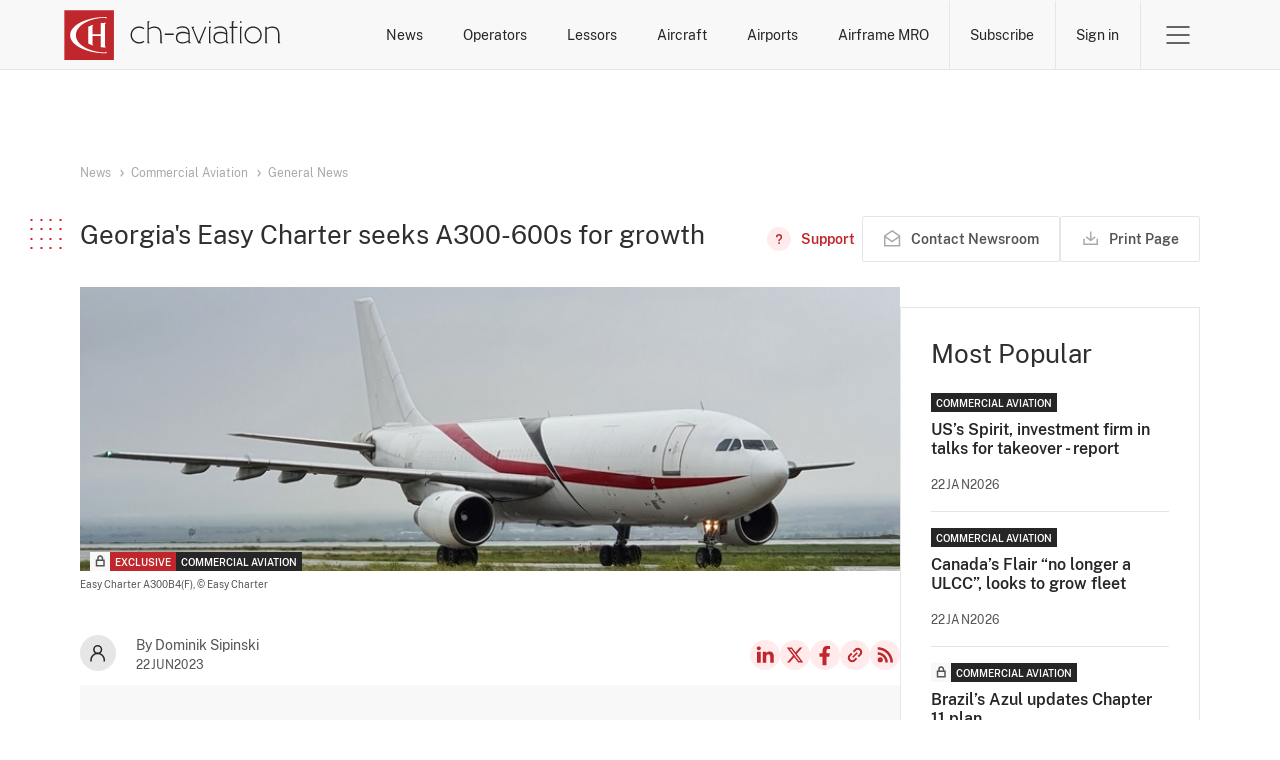

--- FILE ---
content_type: text/html; charset=UTF-8
request_url: https://www.ch-aviation.com/news/128823-georgias-easy-charter-seeks-a300-600s-for-growth
body_size: 11013
content:
<!DOCTYPE html>
<html xml:lang="en" lang="en" xmlns="http://www.w3.org/1999/xhtml">
<head>
                    <meta http-equiv="Content-Type" content="text/html; charset=UTF-8"/>
        <meta http-equiv="X-UA-Compatible" content="IE=edge">
        <meta name="viewport" content="width=device-width, initial-scale=1">

                <link rel="apple-touch-icon" sizes="180x180" href="/apple-touch-icon.png">
        <link rel="icon" type="image/png" sizes="32x32" href="/favicon-32x32.png">
        <link rel="icon" type="image/png" sizes="16x16" href="/favicon-16x16.png">
        <link rel="mask-icon" href="/safari-pinned-tab.svg" color="#5bbad5">
        <meta name="msapplication-TileColor" content="#da532c">
        <meta name="theme-color" content="#ffffff">

        <title>
                            Georgia&#039;s Easy Charter seeks A300-600s for growth -
                        ch-aviation
        </title>

                    <meta property="og:site_name" content="ch-aviation"/>
            <meta property="og:locale" content="en_US"/>
            <meta property="og:image" content="https://www.ch-aviation.com/images/stockPhotos/8408/ce6d44e96ab1b737fc6015e6bd17ab84389b9f36.jpg"/>
            <meta property="og:title" content="Georgia&#039;s Easy Charter seeks A300-600s for growth"/>
            <meta property="og:type" content="article"/>
            <meta property="og:url" content="https://www.ch-aviation.com/news/128823-georgias-easy-charter-seeks-a300-600s-for-growth"/>
            <meta name="description" content="Access the article “Georgia&#039;s Easy Charter seeks A300-600s for growth” and more exclusive aviation news. Subscribe now!"/>
            <meta name="keywords" content="Operator News, Operator Route Network, Route Network Changes, New Routes, Route Cancellations, Strategic Fleet Developments, Operator Fleet News, Aircraft Orders, Operator Start-Up, Operator Start-Ups, Operator Bankruptcy, Operator Bankruptcies, Operator Merger, Operator Acquisition, Operator Partnership, Alliances"/>
            <meta property="fb:app_id" content="113881411989900"/>
            <meta property="fb:admins" content="727303535,730983864"/>
            <meta property="fb:pages" content="113881411989900"/>
        
                <link rel="search" type="application/opensearchdescription+xml" href="/opensearch.xml" title="ch-aviation">

                <script>(function(w,d,s,l,i){w[l]=w[l]||[];w[l].push({'gtm.start':
new Date().getTime(),event:'gtm.js'});var f=d.getElementsByTagName(s)[0],
j=d.createElement(s),dl=l!='dataLayer'?'&l='+l:'';j.async=true;j.src=
'https://www.googletagmanager.com/gtm.js?id='+i+dl;f.parentNode.insertBefore(j,f);
})(window,document,'script','dataLayer','GTM-N9L8BC8L');
        </script>
                <link rel="stylesheet" href="/assets/ui.64fcb3071663eacfc97c.css" type="text/css"/>

                        <script src="/assets/runtime.2dd4f98d6ed6892239e9.js"></script>
                <script src="/assets/common.8452346d583dd469efaa.js"></script>
                <script src="/assets/ui.9315bbe22824132a5d04.js"></script>
        
                <link rel="alternate" type="application/rss+xml" title="ch-aviation General News Feed"
              href="https://www.ch-aviation.com#"/>

        <!-- AdButler -->
        <script type="text/javascript">
            if (!window.AdButler) {
                (function () {
                    var s = document.createElement("script");
                    s.async = true;
                    s.type = "text/javascript";
                    s.src = 'https://servedbyadbutler.com/app.js';
                    var n = document.getElementsByTagName("script")[0];
                    n.parentNode.insertBefore(s, n);
                }());
            }
        </script>

            <script type="application/ld+json">
        {
             "@context": "https://schema.org",
             "@type": "NewsArticle",
             "url": "https://www.ch-aviation.com/news/128823-georgias-easy-charter-seeks-a300-600s-for-growth",
               "publisher":{
                  "@type": "Person",
                  "name": "Dominik Sipinski"
               },
               "headline": "Georgia&#039;s Easy Charter seeks A300-600s for growth",
               "mainEntityOfPage": "https://www.ch-aviation.com/news/128823-georgias-easy-charter-seeks-a300-600s-for-growth",
               "image":["https://www.ch-aviation.com/images/stockPhotos/8408/ce6d44e96ab1b737fc6015e6bd17ab84389b9f36.jpg"],
               "datePublished":"2023-06-22T05:37:54+00:00"
          }
    </script>
    </head>

<body class="page--news-article">
<noscript><iframe src="https://www.googletagmanager.com/ns.html?id=GTM-N9L8BC8L" height="0" width="0" style="display:none;visibility:hidden"></iframe></noscript>
            <header class="header no-print header-grey" id="header">
            <div class="bypass-block" id="mainContentBypassBlock">
    <button type="button" data-block="mainContent">Skip to main content</button>
</div>
            
            <div class="container">
                <a class="header__logo" href="/" aria-label="ch-aviation home page">
                    <svg xmlns="http://www.w3.org/2000/svg" width="217" height="50" viewBox="0 0 199 46">
    <path fill="#C0272D" d="M0,46h45.6V0.3H0V46z"/>
    <path fill="#ffffff"
          d="M37.3,39.1l1.5-0.8v1.6c-18.5,0-33.5-7.5-33.5-16.7c0-9.3,15-16.8,33.4-16.8V8l-1.5-0.9 c-14.8,0.5-26.6,7.5-26.6,16C10.6,31.7,22.4,38.7,37.3,39.1z M38.2,11.8c-1.6,0-3.2,0.1-4.7,0.3v10.3h-7.6V15l0.9-1.5 c-1.7,0.5-3.3,1.2-4.7,1.9v15.5c1.4,0.7,3,1.4,4.7,1.9l-0.9-1.5v-7.4h7.6v10.3c1.5,0.2,3.1,0.3,4.7,0.3L37.3,33V13.3L38.2,11.8z"/>
    <path id="logo-text" fill="#ffffff"
          d="M163,11.8h-1.5v-1.5h1.5V11.8z M115.5,29.1l0.9,1.5h-2.1v-1.8c-1.2,1.2-3.6,2-5.6,2c-3.9,0-6.1-2-6.1-5.5 c0-3.2,2.2-5.4,6.4-5.3c1.7,0,3.5,0.3,5.1,1.3c-0.1-3.3-1.9-5.1-5.2-5.1c-2.3,0-3.9,0.4-5.1,1.4l-0.6-1c1.5-1.1,3.4-1.6,5.8-1.6 c4,0,6.3,2.4,6.3,6.6v7.5H115.5z M114.2,22.6c-1.4-1-3.5-1.3-5.1-1.3c-3.5,0-5.2,1.7-5.2,4.2c0,2.7,1.6,4.2,4.9,4.2 c1.7,0,4.2-0.8,5.4-1.9V22.6z M89.5,23.2L89.5,23.2c-0.1-5.2-1.8-8-6.8-8c-2,0-3.8,0.8-5.1,1.7v-5l0.9-1.5h-2.1v20.3h2.2l-0.9-1.5 V18c1.2-0.9,3.1-1.6,4.8-1.6c4.4,0,5.7,2.3,5.7,6.8v7.5h2.2l-0.9-1.5V23.2z M68.8,16.4c1.5,0,2.8,0.4,4,1.3l0.9-0.9 c-1.3-1.1-3.1-1.7-4.9-1.7c-4.3,0-7.9,3.5-7.9,7.9s3.5,7.9,7.9,7.9c1.8,0,3.5-0.6,4.9-1.7l-0.9-0.9c-1.1,0.9-2.4,1.3-4,1.3 c-3.7,0-6.6-2.9-6.6-6.6S65.1,16.4,68.8,16.4z M92.4,22.9h8.2v-1.2h-8.2V22.9z M181.6,23c0,4.4-3.5,7.9-7.9,7.9 c-4.4,0-7.9-3.5-7.9-7.9s3.5-7.9,7.9-7.9C178.1,15.2,181.6,18.7,181.6,23z M180.3,23c0-3.7-2.9-6.6-6.6-6.6s-6.6,2.9-6.6,6.6 s2.9,6.6,6.6,6.6C177.4,29.7,180.3,26.7,180.3,23z M163.6,15.4h-2.1v15.3h2.1l-0.9-1.5V16.9L163.6,15.4z M198.8,30.7l-0.9-1.5v-6 c0-5.2-1.7-8-6.7-8c-2,0-3.9,0.8-5.1,1.7v-1.5h-1.2v15.3h2.1l-0.9-1.5V18c1.2-0.9,3.1-1.6,4.8-1.6c4.4,0,5.7,2.3,5.7,6.8v7.5H198.8z M155.3,11.8h0.1l0.9-1.5h-2.2v5.1h-2.2v1.2h2.2v14.1h2.1l-0.9-1.5V16.6h4.1v-1.2h-4.1V11.8z M129.4,15.4l-5.7,13.8l-5-12.3l0.9-1.5 h-2.7l6.2,15.3h2.8l-0.9-1.5l5.6-13.8H129.4z M150.1,29.1l0.9,1.5h-2.1v-1.8c-1.2,1.2-3.6,2-5.6,2c-3.9,0-6.1-2-6.1-5.5 c0-3.2,2.2-5.4,6.4-5.3c1.7,0,3.5,0.3,5.1,1.3c-0.1-3.3-1.9-5.1-5.2-5.1c-2.3,0-3.9,0.4-5.1,1.4l-0.6-1c1.5-1.1,3.3-1.6,5.8-1.6 c4.1,0,6.3,2.4,6.3,6.6v7.5H150.1z M148.8,22.6c-1.4-1-3.5-1.3-5.1-1.3c-3.5,0-5.2,1.7-5.2,4.2c0,2.7,1.6,4.2,4.9,4.2 c1.7,0,4.2-0.8,5.4-1.9V22.6z M134.5,10.3H133v1.5h1.5V10.3z M135.2,15.4h-2.1v15.3h2.1l-0.9-1.5V16.9L135.2,15.4z"/>
</svg>                </a>

                <nav class="header__menu">
                    <ul class="menu__searches">
            <li>
            <a href="/news">News</a>
            <div class="search-submenu" id="newsSubmenu">
                <ul>
                    <li><a href="/news#search=eyJpbnB1dCI6eyJwdWJsaXNoaW5nX2NoYW5uZWxzIjpbImNoLWF2aWF0aW9uIiwiYnJpZWYiXX0sInBhcmFtZXRlcnMiOnt9fQ==">Latest News</a></li>
                    <li><a href="/news#search=eyJpbnB1dCI6eyJzZWdtZW50cyI6WyJDTUMiXSwicHVibGlzaGluZ19jaGFubmVscyI6WyJjaC1hdmlhdGlvbiIsImJyaWVmIl19LCJwYXJhbWV0ZXJzIjp7fX0=">Commercial Aviation</a></li>
                    <li><a href="/news#search=eyJpbnB1dCI6eyJzZWdtZW50cyI6WyJCWkEiXSwicHVibGlzaGluZ19jaGFubmVscyI6WyJjaC1hdmlhdGlvbiIsImJyaWVmIl19LCJwYXJhbWV0ZXJzIjp7fX0=">Business Jets</a></li>
                                            <li><a href="/news#search=eyJpbnB1dCI6eyJuZXdzX3NlYXJjaF9ieSI6ImFpcmxpbmVTZWFyY2hlcyIsIm5ld3NfdHlwZSI6WyJ0eXBlUm91dGUiXX0sInBhcmFtZXRlcnMiOnt9fQ==">Route Network Changes</a></li>
                                        <li><a href="/news#search=eyJpbnB1dCI6eyJuZXdzX3NlYXJjaF9ieSI6ImFpcmxpbmVTZWFyY2hlcyIsIm5ld3NfdHlwZSI6WyJ0eXBlUGVvcGxlIl19LCJwYXJhbWV0ZXJzIjp7fX0=">Management Changes</a></li>
                </ul>
            </div>
        </li>
    <li>
        <a href="/airlines">Operators</a>
        <div class="search-submenu" id="airlinesSubmenu">
            <ul>
                <li><a href="/airlines">Operator Search</a></li>
                                    <li><a href="/startups">Start-Ups</a></li>
                    <li><a href="/winners-and-losers#search=eyJpbnB1dCI6eyJhaXJsaW5lX3NlYXJjaF9ieSI6Indpbm5lcnMiLCJ5ZWFyIjoiMjAyNiJ9LCJwYXJhbWV0ZXJzIjp7fX0=">Winners & Losers</a></li>
                                <li><a href="/contacts">Operator Contacts</a></li>
                                    <li><a href="/schedules">Schedules</a></li>
                    <li><a href="/routes">Routes</a></li>
                    <li><a href="/capacity">Capacity</a></li>
                    <li><a href="/it-system-types/Res">Commercial IT</a></li>
                            </ul>
        </div>
    </li>
            <li><a href="/lessors">Lessors</a></li>
        <li>
        <a href="/aircraft">Aircraft</a>
        <div class="search-submenu" id="aircraftSubmenu">
            <ul>
                <li><a href="/aircraft">Aircraft Search</a></li>
                <li><a href="/orders">Orders</a></li>
                                    <li><a href="/aircraft/charter">Charter Search</a></li>
                    <li><a href="/utilisation">Utilisation</a></li>
                                <li><a href="/aircraft-history">History</a></li>
                                    <li><a href="/accidents-and-incidents">Accidents and Incidents</a></li>
                            </ul>
        </div>
    </li>
    <li>
        <a href="/airports">Airports</a>
        <div class="search-submenu" id="airportsSubmenu">
            <ul>
                <li><a href="/airports">Airport Search</a></li>
                                    <li><a href="/schedules">Schedules</a></li>
                    <li><a href="/routes">Routes</a></li>
                    <li><a href="/capacity">Capacity</a></li>
                            </ul>
        </div>
    </li>
            <li>
            <a href="/mro-providers">Airframe MRO</a>
            <div class="search-submenu" id="mroSubmenu">
                <ul>
                    <li><a href="/mro-providers">Airframe MRO Provider Search</a></li>
                                            <li><a href="/mro-events">Airframe MRO Event Search</a></li>
                                    </ul>
            </div>
        </li>
    </ul>                    <ul class="menu__account">
            <li>
            <a href="/subscribe" class="btn-subscribe btn-link btn-link-red">Subscribe</a>
        </li>
        <li>
            <a href="/login" class="btn-sign-in btn-link btn-link-red">Sign in</a>
        </li>
    </ul>                                        <div class="menu__burger">
    <button class="btn-toggle btn-link" data-submenu="headerBurgerMenu" aria-expanded="false">
        <span>Open Menu</span>
    </button>

    <div id="headerBurgerMenu" class="burger-submenu submenu">
        <div class="container">

            <div class="menu__mobile-nav">
                <ul class="menu__searches">
            <li>
            <a href="/news">News</a>
            <div class="search-submenu" id="newsSubmenu">
                <ul>
                    <li><a href="/news#search=eyJpbnB1dCI6eyJwdWJsaXNoaW5nX2NoYW5uZWxzIjpbImNoLWF2aWF0aW9uIiwiYnJpZWYiXX0sInBhcmFtZXRlcnMiOnt9fQ==">Latest News</a></li>
                    <li><a href="/news#search=eyJpbnB1dCI6eyJzZWdtZW50cyI6WyJDTUMiXSwicHVibGlzaGluZ19jaGFubmVscyI6WyJjaC1hdmlhdGlvbiIsImJyaWVmIl19LCJwYXJhbWV0ZXJzIjp7fX0=">Commercial Aviation</a></li>
                    <li><a href="/news#search=eyJpbnB1dCI6eyJzZWdtZW50cyI6WyJCWkEiXSwicHVibGlzaGluZ19jaGFubmVscyI6WyJjaC1hdmlhdGlvbiIsImJyaWVmIl19LCJwYXJhbWV0ZXJzIjp7fX0=">Business Jets</a></li>
                                            <li><a href="/news#search=eyJpbnB1dCI6eyJuZXdzX3NlYXJjaF9ieSI6ImFpcmxpbmVTZWFyY2hlcyIsIm5ld3NfdHlwZSI6WyJ0eXBlUm91dGUiXX0sInBhcmFtZXRlcnMiOnt9fQ==">Route Network Changes</a></li>
                                        <li><a href="/news#search=eyJpbnB1dCI6eyJuZXdzX3NlYXJjaF9ieSI6ImFpcmxpbmVTZWFyY2hlcyIsIm5ld3NfdHlwZSI6WyJ0eXBlUGVvcGxlIl19LCJwYXJhbWV0ZXJzIjp7fX0=">Management Changes</a></li>
                </ul>
            </div>
        </li>
    <li>
        <a href="/airlines">Operators</a>
        <div class="search-submenu" id="airlinesSubmenu">
            <ul>
                <li><a href="/airlines">Operator Search</a></li>
                                    <li><a href="/startups">Start-Ups</a></li>
                    <li><a href="/winners-and-losers#search=eyJpbnB1dCI6eyJhaXJsaW5lX3NlYXJjaF9ieSI6Indpbm5lcnMiLCJ5ZWFyIjoiMjAyNiJ9LCJwYXJhbWV0ZXJzIjp7fX0=">Winners & Losers</a></li>
                                <li><a href="/contacts">Operator Contacts</a></li>
                                    <li><a href="/schedules">Schedules</a></li>
                    <li><a href="/routes">Routes</a></li>
                    <li><a href="/capacity">Capacity</a></li>
                    <li><a href="/it-system-types/Res">Commercial IT</a></li>
                            </ul>
        </div>
    </li>
            <li><a href="/lessors">Lessors</a></li>
        <li>
        <a href="/aircraft">Aircraft</a>
        <div class="search-submenu" id="aircraftSubmenu">
            <ul>
                <li><a href="/aircraft">Aircraft Search</a></li>
                <li><a href="/orders">Orders</a></li>
                                    <li><a href="/aircraft/charter">Charter Search</a></li>
                    <li><a href="/utilisation">Utilisation</a></li>
                                <li><a href="/aircraft-history">History</a></li>
                                    <li><a href="/accidents-and-incidents">Accidents and Incidents</a></li>
                            </ul>
        </div>
    </li>
    <li>
        <a href="/airports">Airports</a>
        <div class="search-submenu" id="airportsSubmenu">
            <ul>
                <li><a href="/airports">Airport Search</a></li>
                                    <li><a href="/schedules">Schedules</a></li>
                    <li><a href="/routes">Routes</a></li>
                    <li><a href="/capacity">Capacity</a></li>
                            </ul>
        </div>
    </li>
            <li>
            <a href="/mro-providers">Airframe MRO</a>
            <div class="search-submenu" id="mroSubmenu">
                <ul>
                    <li><a href="/mro-providers">Airframe MRO Provider Search</a></li>
                                            <li><a href="/mro-events">Airframe MRO Event Search</a></li>
                                    </ul>
            </div>
        </li>
    </ul>                <a class="btn--primary" href="/subscribe">Subscribe</a>
            </div>

            <nav class="menu__nav">
    <ul>
        <li>Commercial Aviation</li>
        <li><a href="/news">Operator News</a></li>
        <li><a href="/airlines">Operator Data</a></li>
        <li><a href="/airports">Airport Data</a></li>
        <li><a href="/contacts">Operator Contact Data</a></li>
        <li><a href="/schedules">Operator Schedule Data</a></li>
        <li><a href="/capacity">Operator Capacity Data</a></li>
        <li><a href="/it-system-types/Res">Operator IT Data</a></li>
        <li><a href="/aircraft">Aircraft Data</a></li>
        <li><a href="/lessors">Aircraft Ownership Data</a></li>
        <li><a href="/aircraft-history">Aircraft History Data</a></li>
        <li><a href="/aircraft/charter">Aircraft Charter Data</a></li>
        <li><a href="/accidents-and-incidents">Aircraft Accidents and Incidents Data</a></li>
                    <li><a href="/mro-providers">Airframe MRO Providers and Customers Data</a></li>
            <li><a href="/mro-events">Airframe MRO Events Data</a></li>
            </ul>
    <ul>
        <li>Business Jets</li>
        <li><a href="/news">Operator News</a></li>
        <li><a href="/airlines">Operator Data</a></li>
        <li><a href="/airports">Airport Data</a></li>
        <li><a href="/contacts">Operator Contact Data</a></li>
        <li><a href="/aircraft">Aircraft Data</a></li>
        <li><a href="/aircraft">Aircraft Ownership Data</a></li>
        <li><a href="/aircraft-history">Aircraft History Data</a></li>
        <li><a href="/accidents-and-incidents">Aircraft Accidents and Incidents Data</a></li>
    </ul>
    <ul>
        <li>RAW Data Feeds</li>
        <li><a href="https://about.ch-aviation.com/" target="_blank">ch-aviation data feeds</a></li>
        <li><a href="https://about.ch-aviation.com/preferred-and-supported-data-formats/" target="_blank">Preferred and supported data formats</a></li>
        <li><a href="https://about.ch-aviation.com/data-delivery-options/" target="_blank">Data delivery options</a></li>
        <li><a href="https://about.ch-aviation.com/data-dictionary/" target="_blank">Data dictionary</a></li>
    </ul>
    <ul>
        <li>ch-aviation</li>
        <li><a href="https://www.ch-aviation.com/about">About Us</a></li>
        <li><a href="https://about.ch-aviation.com/blog/" target="_blank">ch-aviation Blog</a></li>
        <li><a href="https://www.ch-aviation.com/advertising">Advertising at ch-aviation</a></li>
        <li><a href="https://www.ch-aviation.com/university-access">University Access</a></li>
        <li><a href="https://www.ch-aviation.com/media-enquiries">Media Enquiries</a></li>
        <li><a href="https://www.ch-aviation.com/careers">Careers</a></li>
        <li><a href="https://www.ch-aviation.com/contact-us">Contact Us</a></li>
    </ul>
    <ul>
        <li>
            <ul class="support">
                <li>Support</li>
                                                                <li><button type="button" data-show="cookiesSettings" disabled >Cookie Settings</button></li>
            </ul>
        </li>
        <li>
            <ul>
                <li>Legal</li>
                <li><a href="https://www.ch-aviation.com/terms">Terms and Conditions</a></li>
                <li><a href="https://www.ch-aviation.com/privacy">Privacy Policy</a></li>
                <li><a href="https://www.ch-aviation.com/impressum">Impressum</a></li>
                <li><a href="/accessibility-policy">Accessibility Policy</a></li>
            </ul>
        </li>
    </ul>
</nav>

<div class="menu__footer">
    <p class="menu__copyright">© 1998-2026 ch-aviation GmbH. All rights reserved.</p>

    <ul class="menu__social-media">
        <li>
            <a class="link--linkedin" href="https://www.linkedin.com/company/ch-aviation" target="_blank">LinkedIn</a>
        </li>
        <li>
            <a class="link--twitter" href="https://x.com/chaviation" target="_blank">Twitter</a>
        </li>
        <li>
            <a class="link--fb" href="https://www.facebook.com/chaviation" target="_blank">Facebook</a>
        </li>
        <li>
            <a class="link--rss" href="https://www.ch-aviation.com/news/feed" target="_blank">RSS Feed</a>
        </li>
    </ul>
</div>

        </div>
    </div>
</div>                </nav>
            </div>
        </header>
    
        <main id="mainContent">
                    <div class="container-typography overflow-clip">
                <section class="section--article">
                                        <div class="ad hero_new hero_banner_main" id="ad_wrapper_hero_banner_main"></div>
                    <article class="article">
                        <ul class="breadcrumbs breadcrumbs-sm">
                                                            <li>
                                    <i class="fas fa-angle-right"></i>
                                    <i class="fas fa-stop"></i>
                                    <a href="/news">News</a>
                                </li>
                                                            <li>
                                    <i class="fas fa-angle-right"></i>
                                    <i class="fas fa-stop"></i>
                                    <a href="/news#search=eyJpbnB1dCI6eyJzZWdtZW50cyI6WyJDTUMiXX0sInBhcmFtZXRlcnMiOnt9fQ==">Commercial Aviation</a>
                                </li>
                                                            <li>
                                    <i class="fas fa-angle-right"></i>
                                    <i class="fas fa-stop"></i>
                                    <a href="/news#search=eyJpbnB1dCI6eyJzZWdtZW50cyI6WyJDTUMiXSwibmV3c190eXBlIjpbInR5cGVHZW5lcmFsIl19LCJwYXJhbWV0ZXJzIjp7fX0=">General News</a>
                                </li>
                                                    </ul>
                        <header class="article__header">
                            <div class="article__header__title">
                                <h1 class="h4 with-square">Georgia&#039;s Easy Charter seeks A300-600s for growth</h1>

                                
                                <div class="actions">
                                        <a class="btn btn--link btn--has-icon btn--support"
       href="/faq/news"
       title="Need help? - FAQ on News">
        <span>Support</span>
    </a>
                                    <a class="btn btn--secondary btn--has-icon btn--feedback no-print feedback-link nowrap"
                                       href="/feedback?type=news&amp;news_id=128823">
                                        <span>Contact Newsroom</span>
                                    </a>
                                    <button id="printPage" class="btn btn--secondary btn--has-icon btn--print no-print" title="Print Page">
    <span>
        Print Page
        <span class="loader">Preparing for print</span>
    </span>
</button>
                                                                    </div>
                            </div>
                        </header>

                        <div class="news-content-wrapper" id="newsContentWrapper">
                            <div class="news-content-main">
                                <div class="news-content-header">
                                                                            <div class="article__img-wrapper">
                                            <div class="article__img"
                                                 style="background-image: url(/images/stockPhotos/8408/ce6d44e96ab1b737fc6015e6bd17ab84389b9f36.jpg)">
                                                <ul class="post__tags">
            <li class="tag other-publisher lock-icon">
            <img src="/static/img/icons/icon-locked-lock.svg" alt="">
        </li>
                <li class="tag">Exclusive</li>
            <li class="tag aviation-segment">Commercial Aviation</li>
    </ul>
                                            </div>

                                            <div class="img-blurb">
                                                <p>
                                                                                                            Easy Charter A300B4(F),
                                                                                                    </p>
                                                <p>
                                                                                                            © Easy Charter
                                                                                                    </p>
                                            </div>
                                        </div>
                                    
                                    <div class="article__info">
                                        <div class="article__short-info">
                                            <div class="article_author-pic">
                                                                                                                                                <img src="/static/img/icons/icon-profile-dark.svg"
                                                     alt="Dominik Sipinski"/>
                                            </div>
                                            <div>
                                                <span>By Dominik Sipinski</span>
                                                <span class="article__date">22Jun2023</span>
                                            </div>
                                        </div>
                                        <ul class="article__social-media align-center justify-end">
                                            <li>
                                                <a class="link--linkedin" href="https://www.linkedin.com/shareArticle?url=https%3A%2F%2Fwww.ch-aviation.com%2Fnews%2F128823-georgias-easy-charter-seeks-a300-600s-for-growth&title=Georgia%27s+Easy+Charter+seeks+A300-600s+for+growth&source=https%3A%2F%2Fwww.ch-aviation.com" target="_blank">LinkedIn</a>
                                            </li>
                                            <li>
                                                <a class="link--twitter"
                                                   href="https://x.com/intent/tweet?url=https%3A%2F%2Fwww.ch-aviation.com%2Fnews%2F128823-georgias-easy-charter-seeks-a300-600s-for-growth"
                                                   target="_blank">X</a>
                                            </li>
                                            <li>
                                                <a class="link--fb" href="https://www.facebook.com/sharer/sharer.php?u=https%3A%2F%2Fwww.ch-aviation.com%2Fnews%2F128823-georgias-easy-charter-seeks-a300-600s-for-growth"
                                                   target="_blank">Facebook</a>
                                            </li>
                                            <li>
                                                <button class="btn btn--icon btn--copy-link">Copy news link</button>
                                            </li>
                                            <li>
                                                <a class="link--rss" href="https://www.ch-aviation.com#" target="_blank">RSS
                                                    Feed</a>
                                            </li>
                                        </ul>
                                    </div>
                                </div>

                                
                                <div class="article__content">
                                                                            <div class="pro-users-warning">

                <h5>This article is only available with a subscription for <a href="/subscribe">Commercial Aviation News, Operator  &amp; Airport Data</a>.</h5>
    
    <p>Subscribe now to get full access to our exclusive News.</p>

    <div class="grid btn-group">
                    <a href="/subscribe" class="btn btn--primary">
                Try now
            </a>
            <a href="/login?od=/news/128823-georgias-easy-charter-seeks-a300-600s-for-growth" class="btn btn--secondary">
                Sign in
            </a>
            <a href="/subscribe" class="btn btn--secondary">
                Find out more
            </a>
            </div>
</div>                                                                    </div>

                                <div class="sidebar-news sidebar-most-popular no-print">
                                    <h3 class="h4 sidebar-news__title">Most Popular</h3>
                                    <section class="news-list">
            <article class="post post-without-images">
            <div class="post__content">

                <ul class="post__tags">
                <li class="tag aviation-segment">Commercial Aviation</li>
    </ul>

                <p class="post__title">
                    <a href="/news/163081-uss-spirit-investment-firm-in-talks-for-takeover-report">US’s Spirit, investment firm in talks for takeover - report</a>
                </p>

                <p class="post__date">22Jan2026</p>
            </div>
        </article>
            <article class="post post-without-images">
            <div class="post__content">

                <ul class="post__tags">
                <li class="tag aviation-segment">Commercial Aviation</li>
    </ul>

                <p class="post__title">
                    <a href="/news/162941-canadas-flair-no-longer-a-ulcc-looks-to-grow-fleet">Canada’s Flair “no longer a ULCC”, looks to grow fleet</a>
                </p>

                <p class="post__date">22Jan2026</p>
            </div>
        </article>
            <article class="post post-without-images">
            <div class="post__content">

                <ul class="post__tags">
            <li class="tag other-publisher lock-icon">
            <img src="/static/img/icons/icon-locked-lock.svg" alt="">
        </li>
                <li class="tag aviation-segment">Commercial Aviation</li>
    </ul>

                <p class="post__title">
                    <a href="/news/162940-brazils-azul-updates-chapter-11-plan">Brazil’s Azul updates Chapter 11 plan</a>
                </p>

                <p class="post__date">22Jan2026</p>
            </div>
        </article>
            <article class="post post-without-images">
            <div class="post__content">

                <ul class="post__tags">
                <li class="tag aviation-segment">Commercial Aviation</li>
    </ul>

                <p class="post__title">
                    <a href="/news/163072-us-faa-shifts-b737-710-certification-delays-back-to-boeing">US FAA shifts B737-7/10 certification delays back to Boeing</a>
                </p>

                <p class="post__date">22Jan2026</p>
            </div>
        </article>
            <article class="post post-without-images">
            <div class="post__content">

                <ul class="post__tags">
                <li class="tag aviation-segment">Commercial Aviation</li>
            <li class="tag">brief</li>
    </ul>

                <p class="post__title">
                    <a href="/news/163066-canadas-porter-airlines-to-close-halifax-thunder-bay-bases">Canada&#039;s Porter Airlines to close Halifax, Thunder Bay bases</a>
                </p>

                <p class="post__date">22Jan2026</p>
            </div>
        </article>
    </section>                                </div>

                                <div class="sidebar-design__ad mobile-only"><div class="ad sidebar sidebar_3" id="ad_wrapper_sidebar_3"></div></div>

                                <section class="also-on-ch" id="newsAlsoOnCh">
                                    <h3 class="h4 with-square">Also on ch-aviation</h3>

                                    <div class="posts">
                                                                                    <article class="post">
                                                <div class="post__thumb">
                                                    <a class="post__img" href="/news/151520-israels-el-al-mulls-freighter-fleet-expansion-buys-b737" aria-hidden="true"
                                                       tabIndex="-1">
                                                        <img src="/images/stockPhotos/7163/2981e6eb9404bbc27acf2e7d4beb4da1d4046ddf.jpg" alt="Israel&#039;s El Al mulls freighter fleet expansion, buys B737">
                                                        <ul class="post__tags">
                <li class="tag aviation-segment">Commercial Aviation</li>
    </ul>
                                                    </a>
                                                </div>
                                                <div class="post__content">
                                                    <h2 class="post__title">
                                                        <a href="/news/151520-israels-el-al-mulls-freighter-fleet-expansion-buys-b737">Israel&#039;s El Al mulls freighter fleet expansion, buys B737</a>
                                                    </h2>
                                                    <p class="post__date">14Mar2025</p>
                                                </div>
                                            </article>
                                                                                                                                                                            <article class="post">
                                                <div class="post__thumb">
                                                    <a class="post__img" href="/news/129254-georgias-air-iveria-eyes-2q24-launch-using-a320s" aria-hidden="true"
                                                       tabIndex="-1">
                                                        <img src="/images/stockPhotos/8242/9fe07ad3dcbd2ab7921ba7f9971c2693c4bf5589.jpg" alt="Georgia&#039;s Air Iveria eyes 2Q24 launch using A320s">
                                                        <ul class="post__tags">
            <li class="tag other-publisher lock-icon">
            <img src="/static/img/icons/icon-locked-lock.svg" alt="">
        </li>
                <li class="tag">Exclusive</li>
            <li class="tag aviation-segment">Commercial Aviation</li>
    </ul>
                                                    </a>
                                                </div>
                                                <div class="post__content">
                                                    <h2 class="post__title">
                                                        <a href="/news/129254-georgias-air-iveria-eyes-2q24-launch-using-a320s">Georgia&#039;s Air Iveria eyes 2Q24 launch using A320s</a>
                                                    </h2>
                                                    <p class="post__date">04Jul2023</p>
                                                </div>
                                            </article>
                                                                                            <div class="sidebar-design__ad mobile-only"><div class="ad sidebar sidebar_4" id="ad_wrapper_sidebar_4"></div></div>
                                                                                                                                                                            <article class="post">
                                                <div class="post__thumb">
                                                    <a class="post__img" href="/news/112996-georgian-airlines-completes-certification" aria-hidden="true"
                                                       tabIndex="-1">
                                                        <img src="/images/stockPhotos/5631/4c9e326ab907b49af19c25c0d8d44eea9454fce5.png" alt="Georgian Airlines completes certification">
                                                        <ul class="post__tags">
            <li class="tag other-publisher lock-icon">
            <img src="/static/img/icons/icon-locked-lock.svg" alt="">
        </li>
                <li class="tag aviation-segment">Commercial Aviation</li>
    </ul>
                                                    </a>
                                                </div>
                                                <div class="post__content">
                                                    <h2 class="post__title">
                                                        <a href="/news/112996-georgian-airlines-completes-certification">Georgian Airlines completes certification</a>
                                                    </h2>
                                                    <p class="post__date">28Feb2022</p>
                                                </div>
                                            </article>
                                                                                                                                                                            <article class="post">
                                                <div class="post__thumb">
                                                    <a class="post__img" href="/news/110429-georgias-camex-airlines-eyes-2h22-cargo-market-debut" aria-hidden="true"
                                                       tabIndex="-1">
                                                        <img src="/images/stockPhotos/4874/0f1eee2a3c4547525a0aa3f358a80aa399e2b1ae.jpg" alt="Georgia&#039;s CAMEX Airlines eyes 2H22 cargo market debut">
                                                        <ul class="post__tags">
                <li class="tag aviation-segment">Commercial Aviation</li>
    </ul>
                                                    </a>
                                                </div>
                                                <div class="post__content">
                                                    <h2 class="post__title">
                                                        <a href="/news/110429-georgias-camex-airlines-eyes-2h22-cargo-market-debut">Georgia&#039;s CAMEX Airlines eyes 2H22 cargo market debut</a>
                                                    </h2>
                                                    <p class="post__date">07Dec2021</p>
                                                </div>
                                            </article>
                                                                                                                                        <div class="sidebar-design__ad mobile-only"><div class="ad sidebar sidebar_5" id="ad_wrapper_sidebar_5"></div></div>
                                                                                                                                <article class="post">
                                                <div class="post__thumb">
                                                    <a class="post__img" href="/news/102227-georgian-airways-adds-first-b737ng-freighter" aria-hidden="true"
                                                       tabIndex="-1">
                                                        <img src="/images/stockPhotos/5631/4c9e326ab907b49af19c25c0d8d44eea9454fce5.png" alt="Georgian Airways adds first B737NG freighter">
                                                        <ul class="post__tags">
            <li class="tag other-publisher lock-icon">
            <img src="/static/img/icons/icon-locked-lock.svg" alt="">
        </li>
                <li class="tag aviation-segment">Commercial Aviation</li>
    </ul>
                                                    </a>
                                                </div>
                                                <div class="post__content">
                                                    <h2 class="post__title">
                                                        <a href="/news/102227-georgian-airways-adds-first-b737ng-freighter">Georgian Airways adds first B737NG freighter</a>
                                                    </h2>
                                                    <p class="post__date">07Apr2021</p>
                                                </div>
                                            </article>
                                                                                                                                                                            <article class="post">
                                                <div class="post__thumb">
                                                    <a class="post__img" href="/news/92178-georgias-easy-charter-secures-aoc-commences-flight-ops" aria-hidden="true"
                                                       tabIndex="-1">
                                                        <img src="/images/stockPhotos/8408/ce6d44e96ab1b737fc6015e6bd17ab84389b9f36.jpg" alt="Georgia&#039;s Easy Charter secures AOC, commences flight ops">
                                                        <ul class="post__tags">
            <li class="tag other-publisher lock-icon">
            <img src="/static/img/icons/icon-locked-lock.svg" alt="">
        </li>
                <li class="tag aviation-segment">Commercial Aviation</li>
    </ul>
                                                    </a>
                                                </div>
                                                <div class="post__content">
                                                    <h2 class="post__title">
                                                        <a href="/news/92178-georgias-easy-charter-secures-aoc-commences-flight-ops">Georgia&#039;s Easy Charter secures AOC, commences flight ops</a>
                                                    </h2>
                                                    <p class="post__date">22Jun2020</p>
                                                </div>
                                            </article>
                                                                                                                                                                    </div>
                                </section>
                            </div>

                            <aside class="sidebar-design">
                                <div class="sidebar-design__ad desktop-only"><div class="ad sidebar sidebar_1" id="ad_wrapper_sidebar_1"></div></div>

                                <div class="sidebar-news sidebar-most-popular no-print">
                                    <h3 class="h4 sidebar-news__title">Most Popular</h3>
                                    <section class="news-list">
            <article class="post post-without-images">
            <div class="post__content">

                <ul class="post__tags">
                <li class="tag aviation-segment">Commercial Aviation</li>
    </ul>

                <p class="post__title">
                    <a href="/news/163081-uss-spirit-investment-firm-in-talks-for-takeover-report">US’s Spirit, investment firm in talks for takeover - report</a>
                </p>

                <p class="post__date">22Jan2026</p>
            </div>
        </article>
            <article class="post post-without-images">
            <div class="post__content">

                <ul class="post__tags">
                <li class="tag aviation-segment">Commercial Aviation</li>
    </ul>

                <p class="post__title">
                    <a href="/news/162941-canadas-flair-no-longer-a-ulcc-looks-to-grow-fleet">Canada’s Flair “no longer a ULCC”, looks to grow fleet</a>
                </p>

                <p class="post__date">22Jan2026</p>
            </div>
        </article>
            <article class="post post-without-images">
            <div class="post__content">

                <ul class="post__tags">
            <li class="tag other-publisher lock-icon">
            <img src="/static/img/icons/icon-locked-lock.svg" alt="">
        </li>
                <li class="tag aviation-segment">Commercial Aviation</li>
    </ul>

                <p class="post__title">
                    <a href="/news/162940-brazils-azul-updates-chapter-11-plan">Brazil’s Azul updates Chapter 11 plan</a>
                </p>

                <p class="post__date">22Jan2026</p>
            </div>
        </article>
            <article class="post post-without-images">
            <div class="post__content">

                <ul class="post__tags">
                <li class="tag aviation-segment">Commercial Aviation</li>
    </ul>

                <p class="post__title">
                    <a href="/news/163072-us-faa-shifts-b737-710-certification-delays-back-to-boeing">US FAA shifts B737-7/10 certification delays back to Boeing</a>
                </p>

                <p class="post__date">22Jan2026</p>
            </div>
        </article>
            <article class="post post-without-images">
            <div class="post__content">

                <ul class="post__tags">
                <li class="tag aviation-segment">Commercial Aviation</li>
            <li class="tag">brief</li>
    </ul>

                <p class="post__title">
                    <a href="/news/163066-canadas-porter-airlines-to-close-halifax-thunder-bay-bases">Canada&#039;s Porter Airlines to close Halifax, Thunder Bay bases</a>
                </p>

                <p class="post__date">22Jan2026</p>
            </div>
        </article>
    </section>                                </div>

                                <div class="sidebar-design__ad desktop-only"><div class="ad sidebar sidebar_2" id="ad_wrapper_sidebar_2"></div></div>
                                <div class="sidebar-design__ad desktop-only"><div class="ad sidebar sidebar_3" id="ad_wrapper_sidebar_3"></div></div>
                                <div class="sidebar-design__ad desktop-only"><div class="ad sidebar sidebar_4" id="ad_wrapper_sidebar_4"></div></div>
                                <div class="sidebar-design__ad desktop-only sticky"><div class="ad sidebar sidebar_5" id="ad_wrapper_sidebar_5"></div></div>
                            </aside>
                        </div>
                    </article>
                </section>
            </div>
                    <section class="section--banner banner--subscription">
        <div class="banner-content">
            <p class="title">Get started with a ch-aviation subscription</p>
            <section class="section--subscription grid justify-space-between">
                <div class="subscription__trial grid__col-12 grid__col-lg-4">
                    <p class="h4">14-day free trial</p>
                    <p class="heading-highlighted">Try us out before you buy </p>
                    <div class="typography">
                        <p>Get full, unrestricted access to all of ch-aviation's news and data for 14 days.</p>

                        <p class="h6">Our no-commitment guarantee:</p>
                        <ul class="ticks ticks--small">
                            <li>After 14 days, the trial ceases automatically</li>
                            <li>No credit card required</li>
                            <li>No commitment</li>
                        </ul>
                    </div>

                    <a class="btn btn--primary"
                                                            href="/subscribe"
                                                >Start a 14-day free trial now</a>
                </div>
                <div class="subscription__pro grid__col-12 grid__col-lg-auto">
                    <div class="pro__content">
                        <div class="pro__heading">
                            <p class="h4">Upgrade to our Data and News Subscriptions</p>
                        </div>
                        <p class="heading-highlighted">Aviation Intelligence for your everyday use</p>
                        <div class="pro__typography typography">
                            <p>Our Data and News subscriptions grant you access to our extensive databases for
                                Commercial and Business Aviation. You can read our Exclusive News Stories, look up
                                Aircraft Operators, analyse global aircraft fleets, browse hundreds of thousands of
                                Airline Schedules, or find email addresses of Senior Managers to contact. We've got you
                                covered on more than 51,000 Operators, 110,000 Aircraft, and 14,000 Airports. Need
                                Intelligence to make informed decisions? These subscriptions are for you.
                            </p>
                            <p class="h6">What you need to know:</p>
                            <div class="grid">
                                <ul class="ticks ticks--small grid__col-md-6 grid_-col-12">
                                    <li>Dedicated Customer support</li>
                                    <li>No contractual commitment</li>
                                    <li>Subscription expires automatically</li>
                                </ul>
                                <ul class="ticks ticks--small grid__col-md-6 grid_-col-12">
                                    <li>Flexible Payment Option (Credit Card or Bank Transfer)</li>
                                    <li>Access Anytime, Anywhere</li>
                                </ul>
                            </div>
                        </div>
                    </div>
                    <div class="grid justify-space-between pro__content pro__price">
                        <div class="price__year grid__col-sm-5 grid__col-xl-4 grid__col-12 justify-center">
                            <span>Starting from</span>
                            <div class="price-total">
                                <span class="value">999.00</span>
                                <span class="currency">€</span>/year
                            </div>
                        </div>
                        <div class="price__contact grid__col-sm-7 grid__col-xl-8 grid__col-12">
                            <div class="contact-us">
                                <p>Want to know more?</p>
                                <a href="mailto:sales@ch-aviation.com"
                                   class="contact-us-link">Contact us</a></div>
                            <a href="/subscribe"
                               class="subscribe-link btn btn--primary">Subscribe now</a>
                        </div>
                    </div>
                </div>
            </section>
        </div>
    </section>
    </main>

    
    <script>
        window.initModals?.();
        window.adsViews('/advertising/9204882f605f3090ec71224b269da9ee/view', {"viewId":"9204882f605f3090ec71224b269da9ee","sources":"general","jobFunction":null,"industryType":null,"user":null,"subscriber":null,"view":null,"ads":[],"aviationSegment":null});
        window.initFeedbackPopup(".feedback-link");
    </script>

    <footer class="footer no-print">
        <div class="container">
            <div class="switch-to-desktop">
                <button type="button" id="btnSwitchToDesktop" class="btn btn--secondary">Switch to desktop version</button>
            </div>

            <a class="footer__logo" href="/" aria-label="ch-aviation home page">
                <svg xmlns="http://www.w3.org/2000/svg" width="217" height="50" viewBox="0 0 199 46">
    <path fill="#C0272D" d="M0,46h45.6V0.3H0V46z"/>
    <path fill="#ffffff"
          d="M37.3,39.1l1.5-0.8v1.6c-18.5,0-33.5-7.5-33.5-16.7c0-9.3,15-16.8,33.4-16.8V8l-1.5-0.9 c-14.8,0.5-26.6,7.5-26.6,16C10.6,31.7,22.4,38.7,37.3,39.1z M38.2,11.8c-1.6,0-3.2,0.1-4.7,0.3v10.3h-7.6V15l0.9-1.5 c-1.7,0.5-3.3,1.2-4.7,1.9v15.5c1.4,0.7,3,1.4,4.7,1.9l-0.9-1.5v-7.4h7.6v10.3c1.5,0.2,3.1,0.3,4.7,0.3L37.3,33V13.3L38.2,11.8z"/>
    <path id="logo-text" fill="#ffffff"
          d="M163,11.8h-1.5v-1.5h1.5V11.8z M115.5,29.1l0.9,1.5h-2.1v-1.8c-1.2,1.2-3.6,2-5.6,2c-3.9,0-6.1-2-6.1-5.5 c0-3.2,2.2-5.4,6.4-5.3c1.7,0,3.5,0.3,5.1,1.3c-0.1-3.3-1.9-5.1-5.2-5.1c-2.3,0-3.9,0.4-5.1,1.4l-0.6-1c1.5-1.1,3.4-1.6,5.8-1.6 c4,0,6.3,2.4,6.3,6.6v7.5H115.5z M114.2,22.6c-1.4-1-3.5-1.3-5.1-1.3c-3.5,0-5.2,1.7-5.2,4.2c0,2.7,1.6,4.2,4.9,4.2 c1.7,0,4.2-0.8,5.4-1.9V22.6z M89.5,23.2L89.5,23.2c-0.1-5.2-1.8-8-6.8-8c-2,0-3.8,0.8-5.1,1.7v-5l0.9-1.5h-2.1v20.3h2.2l-0.9-1.5 V18c1.2-0.9,3.1-1.6,4.8-1.6c4.4,0,5.7,2.3,5.7,6.8v7.5h2.2l-0.9-1.5V23.2z M68.8,16.4c1.5,0,2.8,0.4,4,1.3l0.9-0.9 c-1.3-1.1-3.1-1.7-4.9-1.7c-4.3,0-7.9,3.5-7.9,7.9s3.5,7.9,7.9,7.9c1.8,0,3.5-0.6,4.9-1.7l-0.9-0.9c-1.1,0.9-2.4,1.3-4,1.3 c-3.7,0-6.6-2.9-6.6-6.6S65.1,16.4,68.8,16.4z M92.4,22.9h8.2v-1.2h-8.2V22.9z M181.6,23c0,4.4-3.5,7.9-7.9,7.9 c-4.4,0-7.9-3.5-7.9-7.9s3.5-7.9,7.9-7.9C178.1,15.2,181.6,18.7,181.6,23z M180.3,23c0-3.7-2.9-6.6-6.6-6.6s-6.6,2.9-6.6,6.6 s2.9,6.6,6.6,6.6C177.4,29.7,180.3,26.7,180.3,23z M163.6,15.4h-2.1v15.3h2.1l-0.9-1.5V16.9L163.6,15.4z M198.8,30.7l-0.9-1.5v-6 c0-5.2-1.7-8-6.7-8c-2,0-3.9,0.8-5.1,1.7v-1.5h-1.2v15.3h2.1l-0.9-1.5V18c1.2-0.9,3.1-1.6,4.8-1.6c4.4,0,5.7,2.3,5.7,6.8v7.5H198.8z M155.3,11.8h0.1l0.9-1.5h-2.2v5.1h-2.2v1.2h2.2v14.1h2.1l-0.9-1.5V16.6h4.1v-1.2h-4.1V11.8z M129.4,15.4l-5.7,13.8l-5-12.3l0.9-1.5 h-2.7l6.2,15.3h2.8l-0.9-1.5l5.6-13.8H129.4z M150.1,29.1l0.9,1.5h-2.1v-1.8c-1.2,1.2-3.6,2-5.6,2c-3.9,0-6.1-2-6.1-5.5 c0-3.2,2.2-5.4,6.4-5.3c1.7,0,3.5,0.3,5.1,1.3c-0.1-3.3-1.9-5.1-5.2-5.1c-2.3,0-3.9,0.4-5.1,1.4l-0.6-1c1.5-1.1,3.3-1.6,5.8-1.6 c4.1,0,6.3,2.4,6.3,6.6v7.5H150.1z M148.8,22.6c-1.4-1-3.5-1.3-5.1-1.3c-3.5,0-5.2,1.7-5.2,4.2c0,2.7,1.6,4.2,4.9,4.2 c1.7,0,4.2-0.8,5.4-1.9V22.6z M134.5,10.3H133v1.5h1.5V10.3z M135.2,15.4h-2.1v15.3h2.1l-0.9-1.5V16.9L135.2,15.4z"/>
</svg>            </a>
        </div>

                    <article class="footer__banner">
                <div class="container grid">
                    <figure class="banner__img grid__col-sm-6">
                        <picture>
                            <source media="(min-width:768px)" srcset="/static/img/footer-website-preview.png">
                            <source media="(max-width:767px)"
                                    srcset="/static/img/footer-website-preview-mobile.png">
                            <img src="/static/img/footer-website-preview.png" alt="">
                        </picture>
                    </figure>

                    <div class="banner__content grid__col-sm-6">
                        <h4>Get access to the most accurate data and news on the aviation industry.</h4>
                        <p>We offer a comprehensive aviation industry database utilised by various entities such as operators, airports, FBO's, charter brokers, aircraft finance, lease and trading, OEMs, MROs, technical suppliers, technology providers and many more.</p>
                        <a class="btn btn--primary" href="/subscribe">
                            Subscribe now
                        </a>
                    </div>
                </div>
            </article>
        
        <div class="container">
            <nav class="menu__nav">
    <ul>
        <li>Commercial Aviation</li>
        <li><a href="/news">Operator News</a></li>
        <li><a href="/airlines">Operator Data</a></li>
        <li><a href="/airports">Airport Data</a></li>
        <li><a href="/contacts">Operator Contact Data</a></li>
        <li><a href="/schedules">Operator Schedule Data</a></li>
        <li><a href="/capacity">Operator Capacity Data</a></li>
        <li><a href="/it-system-types/Res">Operator IT Data</a></li>
        <li><a href="/aircraft">Aircraft Data</a></li>
        <li><a href="/lessors">Aircraft Ownership Data</a></li>
        <li><a href="/aircraft-history">Aircraft History Data</a></li>
        <li><a href="/aircraft/charter">Aircraft Charter Data</a></li>
        <li><a href="/accidents-and-incidents">Aircraft Accidents and Incidents Data</a></li>
                    <li><a href="/mro-providers">Airframe MRO Providers and Customers Data</a></li>
            <li><a href="/mro-events">Airframe MRO Events Data</a></li>
            </ul>
    <ul>
        <li>Business Jets</li>
        <li><a href="/news">Operator News</a></li>
        <li><a href="/airlines">Operator Data</a></li>
        <li><a href="/airports">Airport Data</a></li>
        <li><a href="/contacts">Operator Contact Data</a></li>
        <li><a href="/aircraft">Aircraft Data</a></li>
        <li><a href="/aircraft">Aircraft Ownership Data</a></li>
        <li><a href="/aircraft-history">Aircraft History Data</a></li>
        <li><a href="/accidents-and-incidents">Aircraft Accidents and Incidents Data</a></li>
    </ul>
    <ul>
        <li>RAW Data Feeds</li>
        <li><a href="https://about.ch-aviation.com/" target="_blank">ch-aviation data feeds</a></li>
        <li><a href="https://about.ch-aviation.com/preferred-and-supported-data-formats/" target="_blank">Preferred and supported data formats</a></li>
        <li><a href="https://about.ch-aviation.com/data-delivery-options/" target="_blank">Data delivery options</a></li>
        <li><a href="https://about.ch-aviation.com/data-dictionary/" target="_blank">Data dictionary</a></li>
    </ul>
    <ul>
        <li>ch-aviation</li>
        <li><a href="https://www.ch-aviation.com/about">About Us</a></li>
        <li><a href="https://about.ch-aviation.com/blog/" target="_blank">ch-aviation Blog</a></li>
        <li><a href="https://www.ch-aviation.com/advertising">Advertising at ch-aviation</a></li>
        <li><a href="https://www.ch-aviation.com/university-access">University Access</a></li>
        <li><a href="https://www.ch-aviation.com/media-enquiries">Media Enquiries</a></li>
        <li><a href="https://www.ch-aviation.com/careers">Careers</a></li>
        <li><a href="https://www.ch-aviation.com/contact-us">Contact Us</a></li>
    </ul>
    <ul>
        <li>
            <ul class="support">
                <li>Support</li>
                                                                <li><button type="button" data-show="cookiesSettings" disabled >Cookie Settings</button></li>
            </ul>
        </li>
        <li>
            <ul>
                <li>Legal</li>
                <li><a href="https://www.ch-aviation.com/terms">Terms and Conditions</a></li>
                <li><a href="https://www.ch-aviation.com/privacy">Privacy Policy</a></li>
                <li><a href="https://www.ch-aviation.com/impressum">Impressum</a></li>
                <li><a href="/accessibility-policy">Accessibility Policy</a></li>
            </ul>
        </li>
    </ul>
</nav>

<div class="menu__footer">
    <p class="menu__copyright">© 1998-2026 ch-aviation GmbH. All rights reserved.</p>

    <ul class="menu__social-media">
        <li>
            <a class="link--linkedin" href="https://www.linkedin.com/company/ch-aviation" target="_blank">LinkedIn</a>
        </li>
        <li>
            <a class="link--twitter" href="https://x.com/chaviation" target="_blank">Twitter</a>
        </li>
        <li>
            <a class="link--fb" href="https://www.facebook.com/chaviation" target="_blank">Facebook</a>
        </li>
        <li>
            <a class="link--rss" href="https://www.ch-aviation.com/news/feed" target="_blank">RSS Feed</a>
        </li>
    </ul>
</div>
        </div>
    </footer>

    <script>
    window.displayLeadBoosterChat?.('bdd1922d-cb16-460b-81ea-13076e02c1c5');
</script>
<script src="https://leadbooster-chat.pipedrive.com/assets/loader.js" async></script>    <div class="notification" id="notification">
    <header class="notification-header">
        <p class="notification-title"></p>
        <button type="button" class="btn btn--close">Close notification</button>
    </header>

    <div class="notification-body">
        <p></p>
    </div>

    <footer class="notification-footer">
        <a class="notification-link btn btn--primary" href="#" target="_blank"></a>
    </footer>
</div>

<script>
    window.initSentryConfig?.();
    window.initUI?.();
</script>

</body>

</html>

--- FILE ---
content_type: image/svg+xml
request_url: https://www.ch-aviation.com/static/img/icons/icon-profile-dark.svg
body_size: 850
content:
<?xml version="1.0" encoding="UTF-8"?>
<svg width="16px" height="18px" viewBox="0 0 16 18" version="1.1" xmlns="http://www.w3.org/2000/svg">
    <title>Group</title>
    <g id="Symbols" stroke="none" stroke-width="1" fill="none" fill-rule="evenodd">
        <g id="nav-/-sidebar-/-elements-/-default-/-5-ownership" transform="translate(1.000000, 1.000000)" stroke="#262626" stroke-width="1.5">
            <g id="Group" transform="translate(0.000000, 0.749700)">
                <path d="M10.4892,3.829 C10.4892,5.943 8.7742,7.659 6.6602,7.659 C4.5452,7.659 2.8302,5.943 2.8302,3.829 C2.8302,1.714 4.5452,-1.74971149e-13 6.6602,-1.74971149e-13 C8.7742,-1.74971149e-13 10.4892,1.714 10.4892,3.829 Z" id="Stroke-1"></path>
                <path d="M-1.45661261e-13,15.8036 L-1.45661261e-13,14.3186 C-1.45661261e-13,10.6416 2.981,7.6586 6.659,7.6586 C10.338,7.6586 13.32,10.6416 13.32,14.3186 L13.32,15.8036" id="Stroke-3"></path>
            </g>
        </g>
    </g>
</svg>